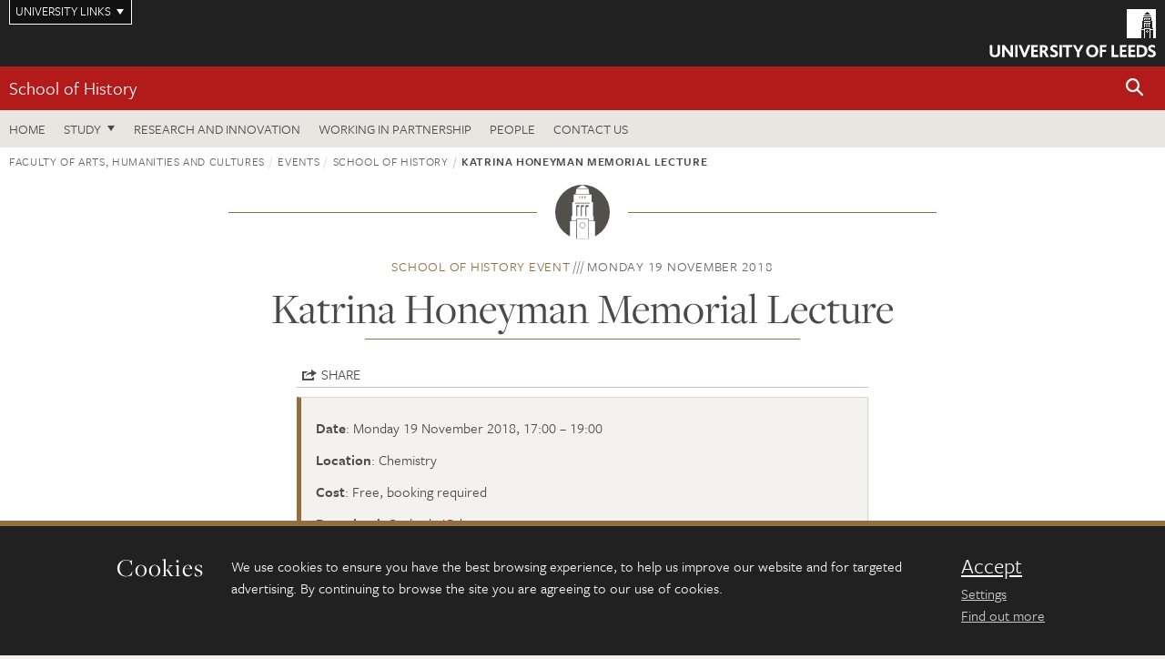

--- FILE ---
content_type: text/html; charset=UTF-8
request_url: https://ahc.leeds.ac.uk/history/events/event/1039/katrina-honeyman-memorial-lecture
body_size: 8832
content:
<!DOCTYPE html>
<!--[if IE 8]><html class="no-js lt-ie9" lang="en"><![endif]-->
<!--[if IE 9]><html class="no-js ie9" lang="en"><![endif]-->
<!--[if gt IE 8]><!-->
<html class="no-js" lang="en"><!--<![endif]-->
    <head>
    <meta charset="utf-8">
<meta http-equiv="X-UA-Compatible" content="IE=edge">
<!-- Remove auto number linking-->
<meta name="format-detection" content="telephone=no">
<meta name="viewport" content="width=device-width, initial-scale=1">
<meta name="generator" content="http://www.jadu.co.uk" />
<meta name="robots" content="index,follow" />
<meta name="revisit-after" content="2 days" />
<meta name="author" content="Faculty of AHC" />
<meta name="publisher" content="University of Leeds" />
<link rel="canonical" href="https://ahc.leeds.ac.uk/history/events/event/1039/katrina-honeyman-memorial-lecture" />


<link rel="schema.dcterms" href="https://purl.org/dc/terms/" />
<meta name="dcterms.creator" content="Joe Allen" lang="en" />
<meta name="dcterms.created" content="2018-10-18" lang="en" />
<meta name="dcterms.modified" content="2018-10-19" lang="en" />
<meta name="dcterms.description" content="&lsquo;In Search of Race Women Internationalists: Activist-Intellectuals and Global Freedom Struggles&rsquo; A talk by Dr Imaobong Umoren, Assistant Professor at London School of Economics " lang="en" />
<meta name="dcterms.format" content="text/html" lang="en" />
<meta name="dcterms.identifier" content="https://ahc.leeds.ac.uk/history/events/event/1039/katrina-honeyman-memorial-lecture" lang="en" />
<meta name="dcterms.language" content="en" />
<meta name="dcterms.publisher" content="University of Leeds" lang="en" />
<meta name="dcterms.rights" content="Copyright University of Leeds" lang="en" />
<meta name="dcterms.coverage" content="UK" lang="en" />
<meta name="dcterms.title" content="Katrina Honeyman Memorial Lecture " lang="en" />
<meta name="dcterms.subject" content="Katrina Honeyman, Race, History, International history, memorial lecture, public lecture " lang="en" />
<meta name="Keywords" content="Katrina Honeyman, Race, History, International history, memorial lecture, public lecture " />
<meta name="Description" content="&lsquo;In Search of Race Women Internationalists: Activist-Intellectuals and Global Freedom Struggles&rsquo; A talk by Dr Imaobong Umoren, Assistant Professor at London School of Economics " />
<meta name="twitter:card" content="summary" />
<meta name="twitter:title" content="Katrina Honeyman Memorial Lecture " />
<meta name="twitter:description" content="‘In Search of Race Women Internationalists: Activist-Intellectuals and Global Freedom Struggles’ A talk by Dr Imaobong Umoren, Assistant Professor at London School of Economics" />
<meta name="twitter:image" content="" />
<meta name="twitter:url" content="https://ahc.leeds.ac.uk/history/events/event/1039/katrina-honeyman-memorial-lecture" />
<meta property="og:title" content="Katrina Honeyman Memorial Lecture " />
<meta property="og:type" content="website" />
<meta property="og:description" content="‘In Search of Race Women Internationalists: Activist-Intellectuals and Global Freedom Struggles’ A talk by Dr Imaobong Umoren, Assistant Professor at London School of Economics" />
<meta property="og:url" content="https://ahc.leeds.ac.uk/history/events/event/1039/katrina-honeyman-memorial-lecture" />
<meta property="og:image" content="" />




<meta name="eventID" content="1039"/>






<!-- Google Tag Manager Husam -->
<script>(function(w,d,s,l,i){w[l]=w[l]||[];w[l].push({'gtm.start':
new Date().getTime(),event:'gtm.js'});var f=d.getElementsByTagName(s)[0],
j=d.createElement(s),dl=l!='dataLayer'?'&l='+l:'';j.async=true;j.src=
'https://www.googletagmanager.com/gtm.js?id='+i+dl;f.parentNode.insertBefore(j,f);
})(window,document,'script','dataLayer','GTM-WJPZM2T');</script>
<!-- End Google Tag Manager -->

<title>    Katrina Honeyman Memorial Lecture  | School of History | University of Leeds
</title>

<link rel="stylesheet" href="https://use.typekit.net/yos6uow.css">

<!-- Include JS -->
<script src="https://jaducdn.leeds.ac.uk/themes/default/assets/dist/modernizr-custom.js?version=1ca6be4553fdbec3ff48ea961ec12a9f"></script>

<!-- Include Favicon -->
<link rel="icon" type="image/x-icon" href="https://jaducdn.leeds.ac.uk/themes/default/assets/dist/img/favicon.ico" />

<link href="https://jaducdn.leeds.ac.uk/themes/default/assets/dist/theme-default/bootstrap.min.css?version=1ca6be4553fdbec3ff48ea961ec12a9f" rel="stylesheet" type='text/css' media="screen">
<link href="https://jaducdn.leeds.ac.uk/themes/default/assets/dist/theme-default/toolkit.min.css?version=1ca6be4553fdbec3ff48ea961ec12a9f" rel="stylesheet" type='text/css' media="screen">
<link href="https://jaducdn.leeds.ac.uk/themes/default/assets/dist/theme-default/cookies.min.css?version=1ca6be4553fdbec3ff48ea961ec12a9f" rel="stylesheet" type='text/css' media="screen">
<link href="https://jaducdn.leeds.ac.uk/themes/default/assets/dist/theme-default/print.min.css?version=1ca6be4553fdbec3ff48ea961ec12a9f'" rel="stylesheet" media="print">
        </head>
    <body class="ahc">
<!-- Google Tag Manager (noscript) -->
<noscript><iframe src="https://www.googletagmanager.com/ns.html?id=GTM-WJPZM2T"
height="0" width="0" style="display:none;visibility:hidden"></iframe></noscript>
<!-- End Google Tag Manager (noscript) -->
        <div id="site-container" class="site-container-md">
            <a id="skip-main" href="#main" rel="nofollow">Skip to main content</a>
<div class="quicklinks-outer">

    <div class="masthead-links">
        <button class="masthead-link masthead-link-quicklinks js-quicklinks-toggle" data-toggle="collapse" data-target="#quicklinks" aria-label="Open University quicklinks menu">University links</button>
    </div>   

    <nav id="quicklinks" class="quicklinks collapse" role="navigation">         
        <div class="wrapper-relative">
            <div class="quicklinks-inner">                    
                <div class="tk-row">
                    <div class="col-sm-6 col-md-3">
                                                                                                        <ul class="quicklinks-list">
                                <li class="title">For staff</li>
                                                                    <li><a href="https://www.leeds.ac.uk/forstaff/">For Staff</a></li>
                                                                    <li><a href="https://forstaff.leeds.ac.uk/forstaff/homepage/375/services">Services A-Z</a></li>
                                                                    <li><a href="https://ses.leeds.ac.uk/">Student Education Service</a></li>
                                                            </ul>
                                                                                                                                        <ul class="quicklinks-list">
                                <li class="title">For students</li>
                                                                    <li><a href="https://minerva.leeds.ac.uk/">Minerva</a></li>
                                                                    <li><a href="https://it.leeds.ac.uk/mobileapps">Mobile apps</a></li>
                                                                    <li><a href="https://students.leeds.ac.uk/">Students</a></li>
                                                            </ul>
                                                                                        </div><div class="col-sm-6 col-md-3">
                                                                                                            <ul class="quicklinks-list">
                                <li class="title">Faculties</li>
                                                                    <li><a href="https://ahc.leeds.ac.uk/">Faculty of Arts, Humanities and Cultures</a></li>
                                                                    <li><a href="https://biologicalsciences.leeds.ac.uk/">Faculty of Biological Sciences</a></li>
                                                                    <li><a href="https://business.leeds.ac.uk/">Faculty of Business</a></li>
                                                                    <li><a href="https://eps.leeds.ac.uk">Faculty of Engineering and Physical Sciences</a></li>
                                                                    <li><a href="https://environment.leeds.ac.uk/">Faculty of Environment</a></li>
                                                                    <li><a href="https://medicinehealth.leeds.ac.uk/">Faculty of Medicine and Health</a></li>
                                                                    <li><a href="https://essl.leeds.ac.uk/">Faculty of Social Sciences</a></li>
                                                                    <li><a href="https://www.leeds.ac.uk/language-centre">Language Centre</a></li>
                                                                    <li><a href="https://www.leeds.ac.uk/lifelong-learning">Lifelong Learning Centre</a></li>
                                                            </ul>
                                                                                        </div><div class="col-sm-6 col-md-3">
                                                                                                            <ul class="quicklinks-list">
                                <li class="title">Other</li>
                                                                    <li><a href="https://www.leeds.ac.uk/staffaz">Staff A-Z</a></li>
                                                                    <li><a href="https://www.leeds.ac.uk/campusmap">Campus map</a></li>
                                                                    <li><a href="https://www.leeds.ac.uk/university-jobs">Jobs</a></li>
                                                                    <li><a href="https://www.leeds.ac.uk/alumni">Alumni</a></li>
                                                                    <li><a href="https://www.leeds.ac.uk/contact">Contacts</a></li>
                                                                    <li><a href="https://library.leeds.ac.uk/">Library</a></li>
                                                                    <li><a href="https://it.leeds.ac.uk/">IT</a></li>
                                                                    <li><a href="https://mymedia.leeds.ac.uk/">VideoLeeds</a></li>
                                                                    <li><a href="https://www.luu.org.uk/">Leeds University Union</a></li>
                                                            </ul>
                                                                                        </div><div class="col-sm-6 col-md-3">
                                                                                                            <ul class="quicklinks-list">
                                <li class="title">Follow us</li>
                                                                    <li><a href="https://www.facebook.com/universityofleeds">Facebook</a></li>
                                                                    <li><a href="https://bsky.app/profile/universityofleeds.bsky.social">Bluesky</a></li>
                                                                    <li><a href="https://www.youtube.com/universityofleeds">YouTube</a></li>
                                                                    <li><a href="https://www.linkedin.com/edu/university-of-leeds-12706">LinkedIn</a></li>
                                                                    <li><a href="https://instagram.com/universityofleeds/">Instagram</a></li>
                                                                    <li><a href="https://medium.com/university-of-leeds">Medium</a></li>
                                                                    <li><a href="https://www.weibo.com/leedsuniversityuk">Weibo</a></li>
                                                                    <li><a href="https://theconversation.com/institutions/university-of-leeds-1122">The Conversation</a></li>
                                                            </ul>
                                                                                        </div><div class="col-sm-6 col-md-3">
                                                                        </div>      
                </div>
            </div>
            <div class="quicklinks-close">
                <button class="icon-font btn-icon js-quicklinks-close" data-toggle="collapse" data-target="#quicklinks">
                    <span class="tk-icon-close" aria-hidden="true"></span>                            
                    <span class="icon-font-text">Close quicklinks</span>
                </button>
            </div>
        </div>
    </nav>

</div>
<!-- $MASTHEAD-->
<header id="masthead" class="masthead" role="banner">

    <div class="navicon">
        <button class="btn-icon" data-state="body-state" data-class="state-navicon-active">Menu</button>
    </div>

    <div class="logo">
                <a class="logo-full" title="University of Leeds homepage" href="//www.leeds.ac.uk/">
            <img class="js-png-svg-uri" data-uri="https://jaducdn.leeds.ac.uk/themes/default/assets/dist/img/uol-logo.svg" src="https://jaducdn.leeds.ac.uk/themes/default/assets/dist/img/uol-logo.png" alt="University of Leeds logo">
        </a>

        <a class="logo-mark" title="University of Leeds homepage" href="//www.leeds.ac.uk/">
            <img class="js-png-svg-uri" data-uri="https://jaducdn.leeds.ac.uk/themes/default/assets/dist/img/uol-logo-mark.svg" src="https://jaducdn.leeds.ac.uk/themes/default/assets/dist/img/uol-logo-mark.png" alt="University of Leeds logo">
        </a>
    </div>

</header>
<!-- /$MASTHEAD-->
<!-- $SITESEARCH-->
<div id="sitesearch" class="site-search collapse">
    <div class="wrapper-pd-xxs">
        <form class="site-search-inner" action="https://ahc.leeds.ac.uk/site/custom_scripts/search-results.php" role="search">
            <input id="cid" name="cid" type="hidden" value="41">
            <label class="sr-only" for="searchInput">Search</label>
            <input id="searchInput" class="site-search-input" type="search" name="query" placeholder="Search" autocomplete="off">

            <label class="sr-only" for="searchOption">Destination</label>

            <select id="searchOption" class="site-search-select js-action-toggle" name="searchOption">

                <option value="searchSite" selected data-action="https://ahc.leeds.ac.uk/site/custom_scripts/search-results.php">Faculty of AHC site</option>
                <option value="searchAll" data-action="https://ahc.leeds.ac.uk/site/custom_scripts/search-results.php">All leeds.ac.uk sites</option>

                <!--<optgroup label="Toolkit courses">
                    <option value="UG" data-action="https://courses.leeds.ac.uk/course-search">Undergraduate</option>
                    <option value="PGT" data-action="https://courses.leeds.ac.uk/course-search">Postgraduate taught</option>
                    <option value="PGR" data-action="https://courses.leeds.ac.uk/course-search">Postgraduate research</option>
                </optgroup>-->

            </select>

            <input class="site-search-submit btn btn-primary" type="submit" value="Search">
        </form>
    </div>
</div>
<!-- /$SITESEARCH-->
<div id="quicksearch" class="wrapper-lg wrapper-pd wrapper-relative">
    <div class="quick-search">

    </div>
</div><!-- $LOCALHEADER-->
<div class="local-header">
    <div class="wrapper-pd-xs">
        <div class="local-header-inner">
            <div class="local-header-title" role="navigation" aria-label="Home page link">

                                                                                                
                                    <a href="//ahc.leeds.ac.uk/history">School of History</a>
                            </div>
            <div class="local-header-search">
                            <button class="icon-font sm-toggle-search btn-icon js-site-search-toggle" data-toggle="collapse" data-target="#sitesearch" role="button" aria-label="Open site search">
                    <span class="site-search-btn" aria-hidden="true"></span>
                    <span class="icon-font-text">Search</span>
                </button>
            </div>
        </div>
    </div>
</div>
<!-- /$LOCALHEADER-->
<nav id="tk-nav-priority" class="tk-nav tk-nav-priority" role="navigation">
    <div class="wrapper-relative">
        <div class="tk-nav-header">
            <button class="btn-icon btn-menu" data-state="body-state" data-class="state-navicon-active">Close</button>
        </div>
        <div class="tk-nav-inner">
          <ul class="tk-nav-list tk-nav-list-primary">

                                                    <li><a href="//ahc.leeds.ac.uk/history">Home</a></li>
                

                
                                                                                                                                        
                                                                <li class="tk-nav-dropdown tk-nav-dropdown--items-3">
                            <a href="#drop_01" rel="nofollow">Study</a>
                                                <ul id="drop_01">
                                                                                                            <li><a href="//ahc.leeds.ac.uk/history-undergraduate">Undergraduate</a></li>
                                                                            <li><a href="//ahc.leeds.ac.uk/history-masters">Masters</a></li>
                                                                            <li><a href="//ahc.leeds.ac.uk/history-research-degrees">Research degrees</a></li>
                                                                                                                                                                                                            </ul>
                        </li>

                                                                
                                                        <li><a href="https://ahc.leeds.ac.uk/history-research-innovation">Research and innovation</a></li>
                                        <li><a href="https://ahc.leeds.ac.uk/history-working-us">Working in partnership</a></li>
                                        <li><a href="https://ahc.leeds.ac.uk/stafflist?searchFilter=allfields&query=&staffTypes%5B%5D=all&staffTypes%5B%5D=academic&staffTypes%5B%5D=professional&staffTypes%5B%5D=visiting&staffTypes%5B%5D=honorary&categoryIDs%5B%5D=41">People</a></li>
                                        <li><a href="https://ahc.leeds.ac.uk/history/doc/contact-us-2">Contact us</a></li>
                            </ul>
        </div>
    </div>
</nav>
            <main id="main" class="main" role="main">
                <div>
                                        
  <div class="wrapper-pd-xs">
    <div class="breadcrumb-responsive">
        <ol class="breadcrumb">
                                                                      <li><a href="//ahc.leeds.ac.uk">Faculty of Arts, Humanities and Cultures</a></li>
                                                                                                          <li><a href="//ahc.leeds.ac.uk/events">Events</a></li>
                                                                                                          <li><a href="//ahc.leeds.ac.uk/history/events">School of History</a></li>
                                                                              <li class="active">Katrina Honeyman Memorial Lecture </li>
                                    </ol>
    </div>
</div>
    <div class="wrapper-sm wrapper-pd text-center">
        <div class="rule-image rule-image-sm">
            <span style="background-image:url('[data-uri]')"></span>
        </div>
        <p class="heading-related">
            <span class="name-divider"><a href="//ahc.leeds.ac.uk/events?categoryID=41&sub_categoryID=">School of History event</a></span>
            <span class=""><time datetime=2018-11-19>Monday 19 November 2018 </time></span>
        </p>
        <h1 class="heading-underline">Katrina Honeyman Memorial Lecture </h1>
    </div>
    <!-- ./wrapper-sm -->

    <div class="wrapper-xs wrapper-pd">

        <div class="social-share" id="social-share">
            <button class="btn-icon social-toggle" data-toggle="toggle" data-target="#social-share">Share</button>
            <div class="social-links">
                <a href="#" rel="nofollow" data-type="twitter" data-url="http://ahc.leeds.ac.uk/history/events/event/1039/katrina-honeyman-memorial-lecture" data-description="Katrina Honeyman Memorial Lecture " data-via="twitter" class="js-pretty-social"><span class="icon-font-text">Twitter</span><span class="tk-icon-social-twitter"></span></a>

                <a href="#" rel="nofollow" data-type="facebook" data-url="http://ahc.leeds.ac.uk/history/events/event/1039/katrina-honeyman-memorial-lecture" data-title="Katrina Honeyman Memorial Lecture " data-description="‘In Search of Race Women Internationalists: Activist-Intellectuals and Global Freedom Struggles’ A talk by Dr Imaobong Umoren, Assistant Professor at London School of Economics " data-media="http://ahc.leeds.ac.uk/images/" class="js-pretty-social"><span class="icon-font-text">Facebook</span><span class="tk-icon-social-facebook"></span></a>

                <a href="#" rel="nofollow" data-type="linkedin" data-url="http://ahc.leeds.ac.uk/history/events/event/1039/katrina-honeyman-memorial-lecture" data-title="Katrina Honeyman Memorial Lecture " data-description="‘In Search of Race Women Internationalists: Activist-Intellectuals and Global Freedom Struggles’ A talk by Dr Imaobong Umoren, Assistant Professor at London School of Economics " data-via="linkedin" data-media="http://ahc.leeds.ac.uk/images/" class="js-pretty-social"><span class="icon-font-text">Linkedin</span><span class="tk-icon-social-linkedin"></span></a>
            </div>
            <hr>
        </div>

        
        <div class="island island-featured">
            <ul class="list-facts">
                <li><strong>Date</strong>: Monday 19 November 2018, 17:00 &ndash; 19:00                </li>
                <li><strong>Location</strong>: Chemistry</li>
                                                <li><strong>Cost</strong>: Free, booking required</li>
                <li class="hide-no-js"><strong>Download</strong>: <a href="#" class="js-download-event" rel="nofollow">Outlook, iCal</a></li>
            </ul>
        </div>

        <div class="cms">
            <h4>‘In Search of Race Women Internationalists: Activist-Intellectuals and Global Freedom Struggles’ A talk by Dr Imaobong Umoren, Assistant Professor at London School of Economics </h4>
            <p>This is a free event, however,&nbsp;<a href="http://bit.ly/katrinahoneyman"><font color="#0066cc">booking is required.&nbsp;</font></a></p>

<h3>Outline</h3>

<p><em>Race Women Internationalists</em>&nbsp;explores how a group of Caribbean and African American women in the early and mid-twentieth century travelled the world to fight colonialism, fascism, sexism, and racism. Based on newspaper articles, speeches, and creative fiction and adopting a comparative perspective, the book brings together the entangled lives of three notable but overlooked women: American Eslanda Robeson, Martinican Paulette Nardal, and Jamaican Una Marson. It explores how, between the 1920s and the 1960s, the trio participated in global freedom struggles by travelling; building networks in feminist, student, black-led, anticolonial, and antifascist organizations; and forging alliances with key leaders. This made them race women internationalists&mdash;figures who engaged with a variety of interconnected internationalism to challenge various forms of inequality facing people of African descent across the diaspora and the continent.</p>

<h3>Dr Imaobong Umoren</h3>

<p>Currently Assistant Professor in the Department of International History at the London School of Economics and Political Science, Dr Umoren studied a BA in History and MA in World History and Cultures at King&rsquo;s College London before moving to the University of Oxford where she gained her DPhil and spent a year serving as a Fulbright scholar at Harvard University. She subsequently took up a Career Development Fellowship jointly held with Pembroke College and the Oxford Research Centre in the Humanities research programme Women in the Humanities. Dr Umoren&#39;s research interests include the intersecting history of race, gender, migration, and religion in the nineteenth and twentieth century Caribbean, US and global African diaspora. Her research has been supported by numerous bodies including the Arts and Humanities Research Council, the Library of Congress, and the British Academy.</p>

<h3>Katrina Honeyman&nbsp;</h3>

<p>This is a public talk in memory of Katrina Honeyman, who was Professor of Social and Economic History and an esteemed and beloved colleague in the School of History, University of Leeds for many years. Professor Honeyman was a distinguished historian of women, industrialisation and business history, as well as an active mentor to women, postgraduates and early career scholars within the School. In past years, the Katrina Honeyman Memorial Lecture has been given by Dr Katherine Angel (Birkbeck, University of London) and Professor Selina Todd (University of Oxford).</p>

        </div>
        <!-- ./cms -->

    </div>
    <!-- ./wrapper-xs -->


    <!-- Related events -->
            <div class="island island-lg skin-bg-module">
            <div class="wrapper-md wrapper-pd">

                <div class="divider-header">
                    <h4 class="divider-header-heading divider-header-heading-underline">Related events</h4>
                     <p class="divider-header-action"><a href="https://ahc.leeds.ac.uk/events?categoryID=41&sub_categoryID=">See all School of History events</a></p>
                </div>

                                                                                                                        
                <div class="tk-row equalize">
                                        <div class="col-xs-12 col-sm-4">
                        <div class="card-flat card-stacked-sm skin-box-white skin-bd-b">
                                                        <div class="card-content equalize-inner">
                                <h3 class="heading-link-alt"><a href="//ahc.leeds.ac.uk/history/events/event/3595/conference-society-for-the-social-history-of-medicine-conference-2026">Conference: Society for the Social History of Medicine conference 2026</a></h3>
                                <p class="heading-related"><a href="//ahc.leeds.ac.uk/events?categoryID=41&sub_categoryID=">School of History</a> - Tuesday 30 June 2026</p>
                            </div>
                        </div>
                    </div>
                                        <div class="col-xs-12 col-sm-4">
                        <div class="card-flat card-stacked-sm skin-box-white skin-bd-b">
                                                        <div class="card-content equalize-inner">
                                <h3 class="heading-link-alt"><a href="//ahc.leeds.ac.uk/history/events/event/3542/conference-international-medieval-congress-2026">Conference: International Medieval Congress 2026</a></h3>
                                <p class="heading-related"><a href="//ahc.leeds.ac.uk/events?categoryID=41&sub_categoryID=">School of History</a> - Monday 6 July 2026</p>
                            </div>
                        </div>
                    </div>
                                    </div>

            </div>
        </div>
    
                </div>
            </main>
            <div class="back-top">
    <a data-toggle="scroll" href="#site-container" rel="nofollow">Back to top</a>
</div>                
            <footer class="site-footer" role="contentinfo">
    <div class="site-footer-upper">
        <div class="wrapper-pd">
            <div class="site-footer-upper-logos">
                                                                                                                                                                                                                                                                                                                                                                                                                    <a href="https://www.advance-he.ac.uk/equality-charters/athena-swan-charter" title="Visit Athena Swan Bronze"><img src="//ahc.leeds.ac.uk/images/resized/81x60-0-0-1-80-Advance_HE_Membership_logo_Standalone_AS_Bronze_Colour.png" alt="logo of the Athena Swan Bronze Award accreditation"></a>                            </div>
            <div class="footer-social">
                                    <h2 class="hide-accessible">Social media links</h2>
                                            <a href="https://www.facebook.com/universityofleeds/" title="Go to Facebook page"><span class="icon-font-text">Facebook</span><span class="tk-icon tk-icon-social-facebook"></span></a>                    
                                            <a href="https://www.weibo.com/leedsuniversityuk" title="Go to Weibo page"><span class="icon-font-text">Weibo</span><span class="tk-icon tk-icon-social-weibo"></span></a>                    
                                                </div>
        </div>
    </div>
    
    <div class="site-footer-middle p-t-md p-b-md">
        <div class="wrapper-pd">
            <nav role="navigation">
                <div class="tk-row">
                     <div class="col-sm-6 col-md-3">
                                                                                                        <ul class="quicklinks-list">
                                <li class="title">Faculty of Arts, Humanities and Cultures</li>
                                                                    <li><a href="https://ahc.leeds.ac.uk">Faculty of Arts, Humanities and Cultures</a></li>
                                                                    <li><a href="https://ahc.leeds.ac.uk/design">School of Design</a></li>
                                                                    <li><a href="https://ahc.leeds.ac.uk/english">School of English</a></li>
                                                                    <li><a href="https://ahc.leeds.ac.uk/fine-art">School of Fine Art, History of Art and Cultural Studies</a></li>
                                                                    <li><a href="https://ahc.leeds.ac.uk/history">School of History</a></li>
                                                                    <li><a href="https://ahc.leeds.ac.uk/languages">School of Languages, Cultures and Societies</a></li>
                                                                    <li><a href="https://ahc.leeds.ac.uk/media/">School of Media and Communication</a></li>
                                                                    <li><a href="https://ahc.leeds.ac.uk/music">School of Music</a></li>
                                                                    <li><a href="https://ahc.leeds.ac.uk/performance/">School of Performance and Cultural Industries</a></li>
                                                                    <li><a href="https://ahc.leeds.ac.uk/philosophy/">School of Philosophy, Religion and History of Science</a></li>
                                                                    <li><a href="https://ahc.leeds.ac.uk/medieval/">Institute for Medieval Studies</a></li>
                                                                    <li><a href="https://ahc.leeds.ac.uk/ethics/">Inter-Disciplinary Ethics Applied Centre</a></li>
                                                            </ul>
                                                                                        </div><div class="col-sm-6 col-md-3">
                                                                                                            <ul class="quicklinks-list">
                                <li class="title">Quicklinks</li>
                                                                    <li><a href="https://www.leeds.ac.uk/language-centre">Language Centre</a></li>
                                                                    <li><a href="https://ahc.leeds.ac.uk/graduate-school/doc/faculty-arts-humanities-cultures-graduate-school">Graduate School</a></li>
                                                                    <li><a href="https://lahri.leeds.ac.uk/ ">Leeds Arts and Humanities Research Institute</a></li>
                                                                    <li><a href="https://www.leeds.ac.uk/cultural-institute">Cultural Institute</a></li>
                                                                    <li><a href="https://ahc.leeds.ac.uk/pria">Pedagogic Research in the Arts (PRiA)</a></li>
                                                                    <li><a href="https://ahc.leeds.ac.uk/theatre-at-leeds">Theatre at Leeds</a></li>
                                                                    <li><a href="https://ahc.leeds.ac.uk/yorkshire-sculpture-international">Yorkshire Sculpture International</a></li>
                                                            </ul>
                                                                                        </div><div class="col-sm-6 col-md-3">
                                                                                                            <ul class="quicklinks-list">
                                <li class="title">For staff</li>
                                                                    <li><a href="https://forstaff.leeds.ac.uk/forstaff/homepage/375/services">Services A-Z</a></li>
                                                            </ul>
                                                                                                                                        <ul class="quicklinks-list">
                                <li class="title">For students</li>
                                                                    <li><a href="https://portal.leeds.ac.uk">Portal</a></li>
                                                                    <li><a href="https://students.leeds.ac.uk/">Students</a></li>
                                                            </ul>
                                                                                        </div><div class="col-sm-6 col-md-3">
                                                                                                            <ul class="quicklinks-list">
                                <li class="title">University links</li>
                                                                    <li><a href="https://jobs.leeds.ac.uk/vacancies.aspx">Jobs</a></li>
                                                                    <li><a href="https://www.leeds.ac.uk/term-dates">Term dates</a></li>
                                                                    <li><a href="https://www.leeds.ac.uk/campusmap">Campus map</a></li>
                                                                    <li><a href="https://www.leeds.ac.uk/info/5000/about/131/find_us">Find us</a></li>
                                                                    <li><a href="https://www.leeds.ac.uk/alumni">Alumni</a></li>
                                                            </ul>
                                                                                                        <!-- <ul class="quicklinks-list">
                            <li class="title">Site map</li>
                            <li><a href="//ahc.leeds.ac.uk/news/">News</a></li>
                            <li><a href="//ahc.leeds.ac.uk/events/">Events</a></li>    
                            <li><a href="//ahc.leeds.ac.uk/student-and-alumni-profiles/">Student and alumni profile</a></li>
                            <li><a href="//ahc.leeds.ac.uk/short-courses/">Short courses</a></li>    
                            <li><a href="//ahc.leeds.ac.uk/scholarships/">Scholarships</a></li>
                            <li><a href="//ahc.leeds.ac.uk/stafflist/">Staff list</a></li>
                        </ul> -->
                    </div>
                </div>
            </nav>
        </div>
    </div>

    <div class="site-footer-lower">
        <div class="wrapper-pd">
            <nav role="navigation">
                <ul class="nav">
                    <li>&copy; 2026 University of Leeds, Leeds, LS2 9JT</li>
                    <li><a href="//www.leeds.ac.uk/termsandconditions">Terms and conditions</a></li>
                    <li><a href="//www.leeds.ac.uk/accessibility">Accessibility</a></li>
                    <li><a href="//ahc.leeds.ac.uk/privacy">Privacy and cookies</a></li>
                    <li><a href="//www.leeds.ac.uk/foi">Freedom of information</a></li>
                </ul>
            </nav>
        </div>
    </div>
</footer>

        </div><!-- /$SITE-CONTAINER-->

        <script>var GALAXY_SHORTCUT = "/ahc";var PROTOCOL = "https://";var DOMAIN = "ahc.leeds.ac.uk";var SECURE_SERVER = "https://production2.leeds.ac.uk/ahc";var SECURE_JADU_PATH = "https://production2.leeds.ac.uk/ahc/jadu";var USE_TAXONOMY = "";var ASSIGN_ADMINISTRATOR_VIEW = "false";var TAXONOMY_NAME = "IPSV";var BESPOKE_CATEGORY_LIST_NAME = "GalaxiesCL";var is_IIS = "";var PHOTON_ENABLED = "";var EDITOR_IMAGE_PASTE = "1";var LOCAL_FE_DOMAIN = "ahc.leeds.ac.uk";var SECURE_BLOG_PATH = "";var DATE_INPUT_DAY_MONTH_ORDER = "";var LOCAL_DOMAINS = new Array();LOCAL_DOMAINS[0] = "production2.leeds.ac.uk/ahc";</script><script>
            var AJAX_NEWS_EVENTS = "/site/ajax/ajax-news-events.php";
            var AJAX_RES_OPPS = "/site/custom_scripts/research-opportunities-index.php";
            var SEARCH_RESULTS = "/site/custom_scripts/search-results.php";</script>

<script src="https://code.jquery.com/jquery-3.7.1.min.js"></script>
<script src="https://jaducdn.leeds.ac.uk/themes/default/assets/dist/script.min.js?version=1ca6be4553fdbec3ff48ea961ec12a9f"></script>
<script src="https://jaducdn.leeds.ac.uk/themes/default/assets/jadu/dev.min.js?version=1ca6be4553fdbec3ff48ea961ec12a9f"></script>
        <script src="https://jaducdn.leeds.ac.uk/themes/default/assets/dist/cookies.min.js?version=1ca6be4553fdbec3ff48ea961ec12a9f"></script>
<script>
    if(typeof cookieConsent !== "undefined"){
        //Cookies compliance
        cookieConsent.init({
            url: '//ahc.leeds.ac.uk/privacy/',
            google: true,
            facebook: true
        });
    }
</script>
        
<script type="text/javascript">
    (function(){
        var icsDownload = ics();
        icsDownload.addEvent("Katrina Honeyman Memorial Lecture ", "‘In Search of Race Women Internationalists: Activist-Intellectuals and Global Freedom Struggles’ A talk by Dr Imaobong Umoren, Assistant Professor at London School of Economics ", "Chemistry", "11/19/2018 17:00:00", "11/19/2018 19:00:00");
        $('.js-download-event').click(function(){
            icsDownload.download('Katrina Honeyman Memorial Lecture ');
            return false;
        });

    }());
</script>


            </body>
</html>
